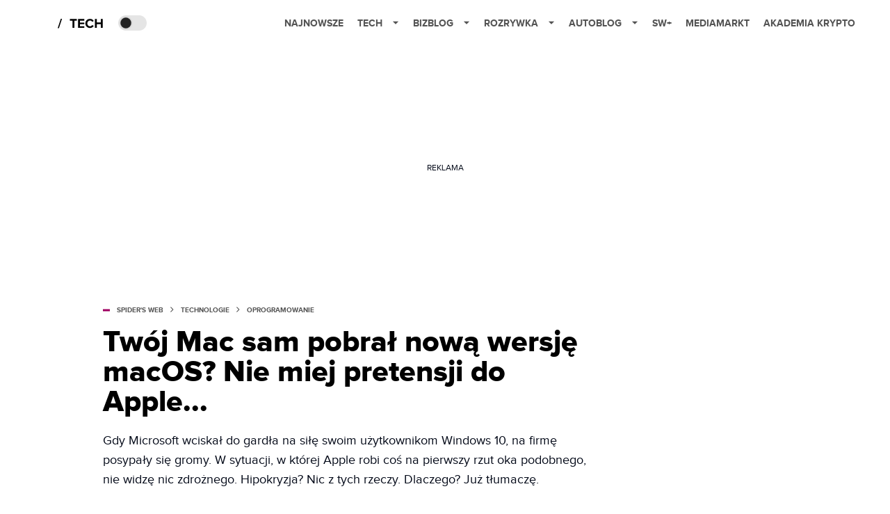

--- FILE ---
content_type: text/html; charset=utf-8
request_url: https://www.google.com/recaptcha/api2/aframe
body_size: 265
content:
<!DOCTYPE HTML><html><head><meta http-equiv="content-type" content="text/html; charset=UTF-8"></head><body><script nonce="UYL0EeFydil8RA1dZ8aEww">/** Anti-fraud and anti-abuse applications only. See google.com/recaptcha */ try{var clients={'sodar':'https://pagead2.googlesyndication.com/pagead/sodar?'};window.addEventListener("message",function(a){try{if(a.source===window.parent){var b=JSON.parse(a.data);var c=clients[b['id']];if(c){var d=document.createElement('img');d.src=c+b['params']+'&rc='+(localStorage.getItem("rc::a")?sessionStorage.getItem("rc::b"):"");window.document.body.appendChild(d);sessionStorage.setItem("rc::e",parseInt(sessionStorage.getItem("rc::e")||0)+1);localStorage.setItem("rc::h",'1769740870111');}}}catch(b){}});window.parent.postMessage("_grecaptcha_ready", "*");}catch(b){}</script></body></html>

--- FILE ---
content_type: application/javascript; charset=utf-8
request_url: https://fundingchoicesmessages.google.com/f/AGSKWxU3sDGzfcqDnjCwx5c1V88GOOvNHfFNi5brFR5QjuHNtv5u0IIY0U6upX-uSzCkhIBnGvTUuwtEtuszXNvo_4afEQtInQyK9Js-_gXGxrcFJc8Uk6vz06Z7fc8fa5cLFHRZlg8YIa20rPayWFL5n5eaGoNLbg72xMIM6RI4IQ23TxOOfOokb0d_kw==/_/panelad./getbanner.php?/adstreamjscontroller./vplayerad._square_ad.
body_size: -1284
content:
window['b9ee7b72-4344-4c09-b578-07586b1e62db'] = true;